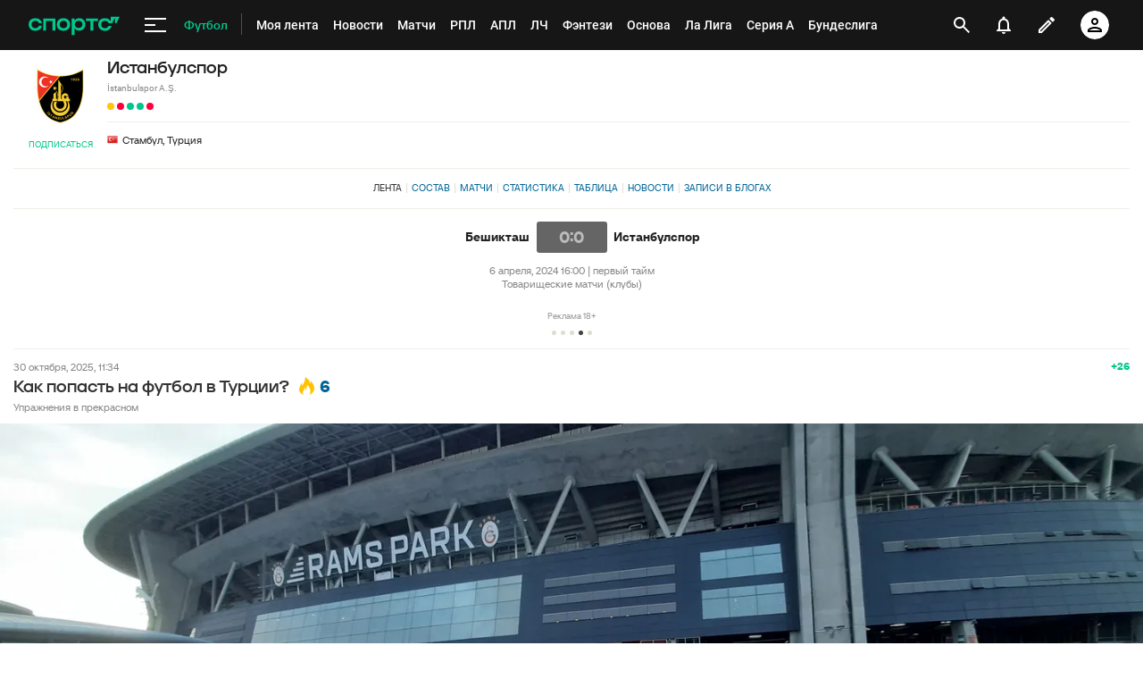

--- FILE ---
content_type: text/html; charset=utf-8
request_url: https://www.google.com/recaptcha/api2/anchor?ar=1&k=6LfctWkUAAAAAA0IBo4Q7wlWetU0jcVC7v5BXbFT&co=aHR0cHM6Ly9tLnNwb3J0cy5ydTo0NDM.&hl=en&v=PoyoqOPhxBO7pBk68S4YbpHZ&size=invisible&badge=inline&anchor-ms=20000&execute-ms=30000&cb=mie85wmz2mkw
body_size: 49152
content:
<!DOCTYPE HTML><html dir="ltr" lang="en"><head><meta http-equiv="Content-Type" content="text/html; charset=UTF-8">
<meta http-equiv="X-UA-Compatible" content="IE=edge">
<title>reCAPTCHA</title>
<style type="text/css">
/* cyrillic-ext */
@font-face {
  font-family: 'Roboto';
  font-style: normal;
  font-weight: 400;
  font-stretch: 100%;
  src: url(//fonts.gstatic.com/s/roboto/v48/KFO7CnqEu92Fr1ME7kSn66aGLdTylUAMa3GUBHMdazTgWw.woff2) format('woff2');
  unicode-range: U+0460-052F, U+1C80-1C8A, U+20B4, U+2DE0-2DFF, U+A640-A69F, U+FE2E-FE2F;
}
/* cyrillic */
@font-face {
  font-family: 'Roboto';
  font-style: normal;
  font-weight: 400;
  font-stretch: 100%;
  src: url(//fonts.gstatic.com/s/roboto/v48/KFO7CnqEu92Fr1ME7kSn66aGLdTylUAMa3iUBHMdazTgWw.woff2) format('woff2');
  unicode-range: U+0301, U+0400-045F, U+0490-0491, U+04B0-04B1, U+2116;
}
/* greek-ext */
@font-face {
  font-family: 'Roboto';
  font-style: normal;
  font-weight: 400;
  font-stretch: 100%;
  src: url(//fonts.gstatic.com/s/roboto/v48/KFO7CnqEu92Fr1ME7kSn66aGLdTylUAMa3CUBHMdazTgWw.woff2) format('woff2');
  unicode-range: U+1F00-1FFF;
}
/* greek */
@font-face {
  font-family: 'Roboto';
  font-style: normal;
  font-weight: 400;
  font-stretch: 100%;
  src: url(//fonts.gstatic.com/s/roboto/v48/KFO7CnqEu92Fr1ME7kSn66aGLdTylUAMa3-UBHMdazTgWw.woff2) format('woff2');
  unicode-range: U+0370-0377, U+037A-037F, U+0384-038A, U+038C, U+038E-03A1, U+03A3-03FF;
}
/* math */
@font-face {
  font-family: 'Roboto';
  font-style: normal;
  font-weight: 400;
  font-stretch: 100%;
  src: url(//fonts.gstatic.com/s/roboto/v48/KFO7CnqEu92Fr1ME7kSn66aGLdTylUAMawCUBHMdazTgWw.woff2) format('woff2');
  unicode-range: U+0302-0303, U+0305, U+0307-0308, U+0310, U+0312, U+0315, U+031A, U+0326-0327, U+032C, U+032F-0330, U+0332-0333, U+0338, U+033A, U+0346, U+034D, U+0391-03A1, U+03A3-03A9, U+03B1-03C9, U+03D1, U+03D5-03D6, U+03F0-03F1, U+03F4-03F5, U+2016-2017, U+2034-2038, U+203C, U+2040, U+2043, U+2047, U+2050, U+2057, U+205F, U+2070-2071, U+2074-208E, U+2090-209C, U+20D0-20DC, U+20E1, U+20E5-20EF, U+2100-2112, U+2114-2115, U+2117-2121, U+2123-214F, U+2190, U+2192, U+2194-21AE, U+21B0-21E5, U+21F1-21F2, U+21F4-2211, U+2213-2214, U+2216-22FF, U+2308-230B, U+2310, U+2319, U+231C-2321, U+2336-237A, U+237C, U+2395, U+239B-23B7, U+23D0, U+23DC-23E1, U+2474-2475, U+25AF, U+25B3, U+25B7, U+25BD, U+25C1, U+25CA, U+25CC, U+25FB, U+266D-266F, U+27C0-27FF, U+2900-2AFF, U+2B0E-2B11, U+2B30-2B4C, U+2BFE, U+3030, U+FF5B, U+FF5D, U+1D400-1D7FF, U+1EE00-1EEFF;
}
/* symbols */
@font-face {
  font-family: 'Roboto';
  font-style: normal;
  font-weight: 400;
  font-stretch: 100%;
  src: url(//fonts.gstatic.com/s/roboto/v48/KFO7CnqEu92Fr1ME7kSn66aGLdTylUAMaxKUBHMdazTgWw.woff2) format('woff2');
  unicode-range: U+0001-000C, U+000E-001F, U+007F-009F, U+20DD-20E0, U+20E2-20E4, U+2150-218F, U+2190, U+2192, U+2194-2199, U+21AF, U+21E6-21F0, U+21F3, U+2218-2219, U+2299, U+22C4-22C6, U+2300-243F, U+2440-244A, U+2460-24FF, U+25A0-27BF, U+2800-28FF, U+2921-2922, U+2981, U+29BF, U+29EB, U+2B00-2BFF, U+4DC0-4DFF, U+FFF9-FFFB, U+10140-1018E, U+10190-1019C, U+101A0, U+101D0-101FD, U+102E0-102FB, U+10E60-10E7E, U+1D2C0-1D2D3, U+1D2E0-1D37F, U+1F000-1F0FF, U+1F100-1F1AD, U+1F1E6-1F1FF, U+1F30D-1F30F, U+1F315, U+1F31C, U+1F31E, U+1F320-1F32C, U+1F336, U+1F378, U+1F37D, U+1F382, U+1F393-1F39F, U+1F3A7-1F3A8, U+1F3AC-1F3AF, U+1F3C2, U+1F3C4-1F3C6, U+1F3CA-1F3CE, U+1F3D4-1F3E0, U+1F3ED, U+1F3F1-1F3F3, U+1F3F5-1F3F7, U+1F408, U+1F415, U+1F41F, U+1F426, U+1F43F, U+1F441-1F442, U+1F444, U+1F446-1F449, U+1F44C-1F44E, U+1F453, U+1F46A, U+1F47D, U+1F4A3, U+1F4B0, U+1F4B3, U+1F4B9, U+1F4BB, U+1F4BF, U+1F4C8-1F4CB, U+1F4D6, U+1F4DA, U+1F4DF, U+1F4E3-1F4E6, U+1F4EA-1F4ED, U+1F4F7, U+1F4F9-1F4FB, U+1F4FD-1F4FE, U+1F503, U+1F507-1F50B, U+1F50D, U+1F512-1F513, U+1F53E-1F54A, U+1F54F-1F5FA, U+1F610, U+1F650-1F67F, U+1F687, U+1F68D, U+1F691, U+1F694, U+1F698, U+1F6AD, U+1F6B2, U+1F6B9-1F6BA, U+1F6BC, U+1F6C6-1F6CF, U+1F6D3-1F6D7, U+1F6E0-1F6EA, U+1F6F0-1F6F3, U+1F6F7-1F6FC, U+1F700-1F7FF, U+1F800-1F80B, U+1F810-1F847, U+1F850-1F859, U+1F860-1F887, U+1F890-1F8AD, U+1F8B0-1F8BB, U+1F8C0-1F8C1, U+1F900-1F90B, U+1F93B, U+1F946, U+1F984, U+1F996, U+1F9E9, U+1FA00-1FA6F, U+1FA70-1FA7C, U+1FA80-1FA89, U+1FA8F-1FAC6, U+1FACE-1FADC, U+1FADF-1FAE9, U+1FAF0-1FAF8, U+1FB00-1FBFF;
}
/* vietnamese */
@font-face {
  font-family: 'Roboto';
  font-style: normal;
  font-weight: 400;
  font-stretch: 100%;
  src: url(//fonts.gstatic.com/s/roboto/v48/KFO7CnqEu92Fr1ME7kSn66aGLdTylUAMa3OUBHMdazTgWw.woff2) format('woff2');
  unicode-range: U+0102-0103, U+0110-0111, U+0128-0129, U+0168-0169, U+01A0-01A1, U+01AF-01B0, U+0300-0301, U+0303-0304, U+0308-0309, U+0323, U+0329, U+1EA0-1EF9, U+20AB;
}
/* latin-ext */
@font-face {
  font-family: 'Roboto';
  font-style: normal;
  font-weight: 400;
  font-stretch: 100%;
  src: url(//fonts.gstatic.com/s/roboto/v48/KFO7CnqEu92Fr1ME7kSn66aGLdTylUAMa3KUBHMdazTgWw.woff2) format('woff2');
  unicode-range: U+0100-02BA, U+02BD-02C5, U+02C7-02CC, U+02CE-02D7, U+02DD-02FF, U+0304, U+0308, U+0329, U+1D00-1DBF, U+1E00-1E9F, U+1EF2-1EFF, U+2020, U+20A0-20AB, U+20AD-20C0, U+2113, U+2C60-2C7F, U+A720-A7FF;
}
/* latin */
@font-face {
  font-family: 'Roboto';
  font-style: normal;
  font-weight: 400;
  font-stretch: 100%;
  src: url(//fonts.gstatic.com/s/roboto/v48/KFO7CnqEu92Fr1ME7kSn66aGLdTylUAMa3yUBHMdazQ.woff2) format('woff2');
  unicode-range: U+0000-00FF, U+0131, U+0152-0153, U+02BB-02BC, U+02C6, U+02DA, U+02DC, U+0304, U+0308, U+0329, U+2000-206F, U+20AC, U+2122, U+2191, U+2193, U+2212, U+2215, U+FEFF, U+FFFD;
}
/* cyrillic-ext */
@font-face {
  font-family: 'Roboto';
  font-style: normal;
  font-weight: 500;
  font-stretch: 100%;
  src: url(//fonts.gstatic.com/s/roboto/v48/KFO7CnqEu92Fr1ME7kSn66aGLdTylUAMa3GUBHMdazTgWw.woff2) format('woff2');
  unicode-range: U+0460-052F, U+1C80-1C8A, U+20B4, U+2DE0-2DFF, U+A640-A69F, U+FE2E-FE2F;
}
/* cyrillic */
@font-face {
  font-family: 'Roboto';
  font-style: normal;
  font-weight: 500;
  font-stretch: 100%;
  src: url(//fonts.gstatic.com/s/roboto/v48/KFO7CnqEu92Fr1ME7kSn66aGLdTylUAMa3iUBHMdazTgWw.woff2) format('woff2');
  unicode-range: U+0301, U+0400-045F, U+0490-0491, U+04B0-04B1, U+2116;
}
/* greek-ext */
@font-face {
  font-family: 'Roboto';
  font-style: normal;
  font-weight: 500;
  font-stretch: 100%;
  src: url(//fonts.gstatic.com/s/roboto/v48/KFO7CnqEu92Fr1ME7kSn66aGLdTylUAMa3CUBHMdazTgWw.woff2) format('woff2');
  unicode-range: U+1F00-1FFF;
}
/* greek */
@font-face {
  font-family: 'Roboto';
  font-style: normal;
  font-weight: 500;
  font-stretch: 100%;
  src: url(//fonts.gstatic.com/s/roboto/v48/KFO7CnqEu92Fr1ME7kSn66aGLdTylUAMa3-UBHMdazTgWw.woff2) format('woff2');
  unicode-range: U+0370-0377, U+037A-037F, U+0384-038A, U+038C, U+038E-03A1, U+03A3-03FF;
}
/* math */
@font-face {
  font-family: 'Roboto';
  font-style: normal;
  font-weight: 500;
  font-stretch: 100%;
  src: url(//fonts.gstatic.com/s/roboto/v48/KFO7CnqEu92Fr1ME7kSn66aGLdTylUAMawCUBHMdazTgWw.woff2) format('woff2');
  unicode-range: U+0302-0303, U+0305, U+0307-0308, U+0310, U+0312, U+0315, U+031A, U+0326-0327, U+032C, U+032F-0330, U+0332-0333, U+0338, U+033A, U+0346, U+034D, U+0391-03A1, U+03A3-03A9, U+03B1-03C9, U+03D1, U+03D5-03D6, U+03F0-03F1, U+03F4-03F5, U+2016-2017, U+2034-2038, U+203C, U+2040, U+2043, U+2047, U+2050, U+2057, U+205F, U+2070-2071, U+2074-208E, U+2090-209C, U+20D0-20DC, U+20E1, U+20E5-20EF, U+2100-2112, U+2114-2115, U+2117-2121, U+2123-214F, U+2190, U+2192, U+2194-21AE, U+21B0-21E5, U+21F1-21F2, U+21F4-2211, U+2213-2214, U+2216-22FF, U+2308-230B, U+2310, U+2319, U+231C-2321, U+2336-237A, U+237C, U+2395, U+239B-23B7, U+23D0, U+23DC-23E1, U+2474-2475, U+25AF, U+25B3, U+25B7, U+25BD, U+25C1, U+25CA, U+25CC, U+25FB, U+266D-266F, U+27C0-27FF, U+2900-2AFF, U+2B0E-2B11, U+2B30-2B4C, U+2BFE, U+3030, U+FF5B, U+FF5D, U+1D400-1D7FF, U+1EE00-1EEFF;
}
/* symbols */
@font-face {
  font-family: 'Roboto';
  font-style: normal;
  font-weight: 500;
  font-stretch: 100%;
  src: url(//fonts.gstatic.com/s/roboto/v48/KFO7CnqEu92Fr1ME7kSn66aGLdTylUAMaxKUBHMdazTgWw.woff2) format('woff2');
  unicode-range: U+0001-000C, U+000E-001F, U+007F-009F, U+20DD-20E0, U+20E2-20E4, U+2150-218F, U+2190, U+2192, U+2194-2199, U+21AF, U+21E6-21F0, U+21F3, U+2218-2219, U+2299, U+22C4-22C6, U+2300-243F, U+2440-244A, U+2460-24FF, U+25A0-27BF, U+2800-28FF, U+2921-2922, U+2981, U+29BF, U+29EB, U+2B00-2BFF, U+4DC0-4DFF, U+FFF9-FFFB, U+10140-1018E, U+10190-1019C, U+101A0, U+101D0-101FD, U+102E0-102FB, U+10E60-10E7E, U+1D2C0-1D2D3, U+1D2E0-1D37F, U+1F000-1F0FF, U+1F100-1F1AD, U+1F1E6-1F1FF, U+1F30D-1F30F, U+1F315, U+1F31C, U+1F31E, U+1F320-1F32C, U+1F336, U+1F378, U+1F37D, U+1F382, U+1F393-1F39F, U+1F3A7-1F3A8, U+1F3AC-1F3AF, U+1F3C2, U+1F3C4-1F3C6, U+1F3CA-1F3CE, U+1F3D4-1F3E0, U+1F3ED, U+1F3F1-1F3F3, U+1F3F5-1F3F7, U+1F408, U+1F415, U+1F41F, U+1F426, U+1F43F, U+1F441-1F442, U+1F444, U+1F446-1F449, U+1F44C-1F44E, U+1F453, U+1F46A, U+1F47D, U+1F4A3, U+1F4B0, U+1F4B3, U+1F4B9, U+1F4BB, U+1F4BF, U+1F4C8-1F4CB, U+1F4D6, U+1F4DA, U+1F4DF, U+1F4E3-1F4E6, U+1F4EA-1F4ED, U+1F4F7, U+1F4F9-1F4FB, U+1F4FD-1F4FE, U+1F503, U+1F507-1F50B, U+1F50D, U+1F512-1F513, U+1F53E-1F54A, U+1F54F-1F5FA, U+1F610, U+1F650-1F67F, U+1F687, U+1F68D, U+1F691, U+1F694, U+1F698, U+1F6AD, U+1F6B2, U+1F6B9-1F6BA, U+1F6BC, U+1F6C6-1F6CF, U+1F6D3-1F6D7, U+1F6E0-1F6EA, U+1F6F0-1F6F3, U+1F6F7-1F6FC, U+1F700-1F7FF, U+1F800-1F80B, U+1F810-1F847, U+1F850-1F859, U+1F860-1F887, U+1F890-1F8AD, U+1F8B0-1F8BB, U+1F8C0-1F8C1, U+1F900-1F90B, U+1F93B, U+1F946, U+1F984, U+1F996, U+1F9E9, U+1FA00-1FA6F, U+1FA70-1FA7C, U+1FA80-1FA89, U+1FA8F-1FAC6, U+1FACE-1FADC, U+1FADF-1FAE9, U+1FAF0-1FAF8, U+1FB00-1FBFF;
}
/* vietnamese */
@font-face {
  font-family: 'Roboto';
  font-style: normal;
  font-weight: 500;
  font-stretch: 100%;
  src: url(//fonts.gstatic.com/s/roboto/v48/KFO7CnqEu92Fr1ME7kSn66aGLdTylUAMa3OUBHMdazTgWw.woff2) format('woff2');
  unicode-range: U+0102-0103, U+0110-0111, U+0128-0129, U+0168-0169, U+01A0-01A1, U+01AF-01B0, U+0300-0301, U+0303-0304, U+0308-0309, U+0323, U+0329, U+1EA0-1EF9, U+20AB;
}
/* latin-ext */
@font-face {
  font-family: 'Roboto';
  font-style: normal;
  font-weight: 500;
  font-stretch: 100%;
  src: url(//fonts.gstatic.com/s/roboto/v48/KFO7CnqEu92Fr1ME7kSn66aGLdTylUAMa3KUBHMdazTgWw.woff2) format('woff2');
  unicode-range: U+0100-02BA, U+02BD-02C5, U+02C7-02CC, U+02CE-02D7, U+02DD-02FF, U+0304, U+0308, U+0329, U+1D00-1DBF, U+1E00-1E9F, U+1EF2-1EFF, U+2020, U+20A0-20AB, U+20AD-20C0, U+2113, U+2C60-2C7F, U+A720-A7FF;
}
/* latin */
@font-face {
  font-family: 'Roboto';
  font-style: normal;
  font-weight: 500;
  font-stretch: 100%;
  src: url(//fonts.gstatic.com/s/roboto/v48/KFO7CnqEu92Fr1ME7kSn66aGLdTylUAMa3yUBHMdazQ.woff2) format('woff2');
  unicode-range: U+0000-00FF, U+0131, U+0152-0153, U+02BB-02BC, U+02C6, U+02DA, U+02DC, U+0304, U+0308, U+0329, U+2000-206F, U+20AC, U+2122, U+2191, U+2193, U+2212, U+2215, U+FEFF, U+FFFD;
}
/* cyrillic-ext */
@font-face {
  font-family: 'Roboto';
  font-style: normal;
  font-weight: 900;
  font-stretch: 100%;
  src: url(//fonts.gstatic.com/s/roboto/v48/KFO7CnqEu92Fr1ME7kSn66aGLdTylUAMa3GUBHMdazTgWw.woff2) format('woff2');
  unicode-range: U+0460-052F, U+1C80-1C8A, U+20B4, U+2DE0-2DFF, U+A640-A69F, U+FE2E-FE2F;
}
/* cyrillic */
@font-face {
  font-family: 'Roboto';
  font-style: normal;
  font-weight: 900;
  font-stretch: 100%;
  src: url(//fonts.gstatic.com/s/roboto/v48/KFO7CnqEu92Fr1ME7kSn66aGLdTylUAMa3iUBHMdazTgWw.woff2) format('woff2');
  unicode-range: U+0301, U+0400-045F, U+0490-0491, U+04B0-04B1, U+2116;
}
/* greek-ext */
@font-face {
  font-family: 'Roboto';
  font-style: normal;
  font-weight: 900;
  font-stretch: 100%;
  src: url(//fonts.gstatic.com/s/roboto/v48/KFO7CnqEu92Fr1ME7kSn66aGLdTylUAMa3CUBHMdazTgWw.woff2) format('woff2');
  unicode-range: U+1F00-1FFF;
}
/* greek */
@font-face {
  font-family: 'Roboto';
  font-style: normal;
  font-weight: 900;
  font-stretch: 100%;
  src: url(//fonts.gstatic.com/s/roboto/v48/KFO7CnqEu92Fr1ME7kSn66aGLdTylUAMa3-UBHMdazTgWw.woff2) format('woff2');
  unicode-range: U+0370-0377, U+037A-037F, U+0384-038A, U+038C, U+038E-03A1, U+03A3-03FF;
}
/* math */
@font-face {
  font-family: 'Roboto';
  font-style: normal;
  font-weight: 900;
  font-stretch: 100%;
  src: url(//fonts.gstatic.com/s/roboto/v48/KFO7CnqEu92Fr1ME7kSn66aGLdTylUAMawCUBHMdazTgWw.woff2) format('woff2');
  unicode-range: U+0302-0303, U+0305, U+0307-0308, U+0310, U+0312, U+0315, U+031A, U+0326-0327, U+032C, U+032F-0330, U+0332-0333, U+0338, U+033A, U+0346, U+034D, U+0391-03A1, U+03A3-03A9, U+03B1-03C9, U+03D1, U+03D5-03D6, U+03F0-03F1, U+03F4-03F5, U+2016-2017, U+2034-2038, U+203C, U+2040, U+2043, U+2047, U+2050, U+2057, U+205F, U+2070-2071, U+2074-208E, U+2090-209C, U+20D0-20DC, U+20E1, U+20E5-20EF, U+2100-2112, U+2114-2115, U+2117-2121, U+2123-214F, U+2190, U+2192, U+2194-21AE, U+21B0-21E5, U+21F1-21F2, U+21F4-2211, U+2213-2214, U+2216-22FF, U+2308-230B, U+2310, U+2319, U+231C-2321, U+2336-237A, U+237C, U+2395, U+239B-23B7, U+23D0, U+23DC-23E1, U+2474-2475, U+25AF, U+25B3, U+25B7, U+25BD, U+25C1, U+25CA, U+25CC, U+25FB, U+266D-266F, U+27C0-27FF, U+2900-2AFF, U+2B0E-2B11, U+2B30-2B4C, U+2BFE, U+3030, U+FF5B, U+FF5D, U+1D400-1D7FF, U+1EE00-1EEFF;
}
/* symbols */
@font-face {
  font-family: 'Roboto';
  font-style: normal;
  font-weight: 900;
  font-stretch: 100%;
  src: url(//fonts.gstatic.com/s/roboto/v48/KFO7CnqEu92Fr1ME7kSn66aGLdTylUAMaxKUBHMdazTgWw.woff2) format('woff2');
  unicode-range: U+0001-000C, U+000E-001F, U+007F-009F, U+20DD-20E0, U+20E2-20E4, U+2150-218F, U+2190, U+2192, U+2194-2199, U+21AF, U+21E6-21F0, U+21F3, U+2218-2219, U+2299, U+22C4-22C6, U+2300-243F, U+2440-244A, U+2460-24FF, U+25A0-27BF, U+2800-28FF, U+2921-2922, U+2981, U+29BF, U+29EB, U+2B00-2BFF, U+4DC0-4DFF, U+FFF9-FFFB, U+10140-1018E, U+10190-1019C, U+101A0, U+101D0-101FD, U+102E0-102FB, U+10E60-10E7E, U+1D2C0-1D2D3, U+1D2E0-1D37F, U+1F000-1F0FF, U+1F100-1F1AD, U+1F1E6-1F1FF, U+1F30D-1F30F, U+1F315, U+1F31C, U+1F31E, U+1F320-1F32C, U+1F336, U+1F378, U+1F37D, U+1F382, U+1F393-1F39F, U+1F3A7-1F3A8, U+1F3AC-1F3AF, U+1F3C2, U+1F3C4-1F3C6, U+1F3CA-1F3CE, U+1F3D4-1F3E0, U+1F3ED, U+1F3F1-1F3F3, U+1F3F5-1F3F7, U+1F408, U+1F415, U+1F41F, U+1F426, U+1F43F, U+1F441-1F442, U+1F444, U+1F446-1F449, U+1F44C-1F44E, U+1F453, U+1F46A, U+1F47D, U+1F4A3, U+1F4B0, U+1F4B3, U+1F4B9, U+1F4BB, U+1F4BF, U+1F4C8-1F4CB, U+1F4D6, U+1F4DA, U+1F4DF, U+1F4E3-1F4E6, U+1F4EA-1F4ED, U+1F4F7, U+1F4F9-1F4FB, U+1F4FD-1F4FE, U+1F503, U+1F507-1F50B, U+1F50D, U+1F512-1F513, U+1F53E-1F54A, U+1F54F-1F5FA, U+1F610, U+1F650-1F67F, U+1F687, U+1F68D, U+1F691, U+1F694, U+1F698, U+1F6AD, U+1F6B2, U+1F6B9-1F6BA, U+1F6BC, U+1F6C6-1F6CF, U+1F6D3-1F6D7, U+1F6E0-1F6EA, U+1F6F0-1F6F3, U+1F6F7-1F6FC, U+1F700-1F7FF, U+1F800-1F80B, U+1F810-1F847, U+1F850-1F859, U+1F860-1F887, U+1F890-1F8AD, U+1F8B0-1F8BB, U+1F8C0-1F8C1, U+1F900-1F90B, U+1F93B, U+1F946, U+1F984, U+1F996, U+1F9E9, U+1FA00-1FA6F, U+1FA70-1FA7C, U+1FA80-1FA89, U+1FA8F-1FAC6, U+1FACE-1FADC, U+1FADF-1FAE9, U+1FAF0-1FAF8, U+1FB00-1FBFF;
}
/* vietnamese */
@font-face {
  font-family: 'Roboto';
  font-style: normal;
  font-weight: 900;
  font-stretch: 100%;
  src: url(//fonts.gstatic.com/s/roboto/v48/KFO7CnqEu92Fr1ME7kSn66aGLdTylUAMa3OUBHMdazTgWw.woff2) format('woff2');
  unicode-range: U+0102-0103, U+0110-0111, U+0128-0129, U+0168-0169, U+01A0-01A1, U+01AF-01B0, U+0300-0301, U+0303-0304, U+0308-0309, U+0323, U+0329, U+1EA0-1EF9, U+20AB;
}
/* latin-ext */
@font-face {
  font-family: 'Roboto';
  font-style: normal;
  font-weight: 900;
  font-stretch: 100%;
  src: url(//fonts.gstatic.com/s/roboto/v48/KFO7CnqEu92Fr1ME7kSn66aGLdTylUAMa3KUBHMdazTgWw.woff2) format('woff2');
  unicode-range: U+0100-02BA, U+02BD-02C5, U+02C7-02CC, U+02CE-02D7, U+02DD-02FF, U+0304, U+0308, U+0329, U+1D00-1DBF, U+1E00-1E9F, U+1EF2-1EFF, U+2020, U+20A0-20AB, U+20AD-20C0, U+2113, U+2C60-2C7F, U+A720-A7FF;
}
/* latin */
@font-face {
  font-family: 'Roboto';
  font-style: normal;
  font-weight: 900;
  font-stretch: 100%;
  src: url(//fonts.gstatic.com/s/roboto/v48/KFO7CnqEu92Fr1ME7kSn66aGLdTylUAMa3yUBHMdazQ.woff2) format('woff2');
  unicode-range: U+0000-00FF, U+0131, U+0152-0153, U+02BB-02BC, U+02C6, U+02DA, U+02DC, U+0304, U+0308, U+0329, U+2000-206F, U+20AC, U+2122, U+2191, U+2193, U+2212, U+2215, U+FEFF, U+FFFD;
}

</style>
<link rel="stylesheet" type="text/css" href="https://www.gstatic.com/recaptcha/releases/PoyoqOPhxBO7pBk68S4YbpHZ/styles__ltr.css">
<script nonce="pP1BmN1bE4Jogvttcv6-ww" type="text/javascript">window['__recaptcha_api'] = 'https://www.google.com/recaptcha/api2/';</script>
<script type="text/javascript" src="https://www.gstatic.com/recaptcha/releases/PoyoqOPhxBO7pBk68S4YbpHZ/recaptcha__en.js" nonce="pP1BmN1bE4Jogvttcv6-ww">
      
    </script></head>
<body><div id="rc-anchor-alert" class="rc-anchor-alert"></div>
<input type="hidden" id="recaptcha-token" value="[base64]">
<script type="text/javascript" nonce="pP1BmN1bE4Jogvttcv6-ww">
      recaptcha.anchor.Main.init("[\x22ainput\x22,[\x22bgdata\x22,\x22\x22,\[base64]/[base64]/[base64]/[base64]/cjw8ejpyPj4+eil9Y2F0Y2gobCl7dGhyb3cgbDt9fSxIPWZ1bmN0aW9uKHcsdCx6KXtpZih3PT0xOTR8fHc9PTIwOCl0LnZbd10/dC52W3ddLmNvbmNhdCh6KTp0LnZbd109b2Yoeix0KTtlbHNle2lmKHQuYkImJnchPTMxNylyZXR1cm47dz09NjZ8fHc9PTEyMnx8dz09NDcwfHx3PT00NHx8dz09NDE2fHx3PT0zOTd8fHc9PTQyMXx8dz09Njh8fHc9PTcwfHx3PT0xODQ/[base64]/[base64]/[base64]/bmV3IGRbVl0oSlswXSk6cD09Mj9uZXcgZFtWXShKWzBdLEpbMV0pOnA9PTM/bmV3IGRbVl0oSlswXSxKWzFdLEpbMl0pOnA9PTQ/[base64]/[base64]/[base64]/[base64]\x22,\[base64]\\u003d\x22,\[base64]/[base64]/YsOswpnCj8KKwoPCmEXCtMOZYcKgKcK3wprDgGt9RVh7fsKIbsKICMKVwrnCjMO1w7Uew65mw5fCiQcKwr/CkEvDuHvCgE7Cn047w7PDv8KcIcKUwox/dxcHwqHClsO0FmnCg2BDwqcCw6dZMsKBdG4UU8K6B3HDlhRZwooTwoPDmsOnbcKVC8Oqwrt5w73CrsKlb8KTQsKwQ8KADloqwr/CscKcJQ/Cr1/DrMKMY0ANTDQEDSbCgsOjNsO7w7NKHsKZw7pYF0zCvD3Co1LCkWDCvcOOeAnDssOINcKfw68ZRcKwLi3CjMKUOAY5RMKsGwRww4RKcsKAcQvDhMOqwqTCozd1VsKcZwszwpoVw6/ChMOkCsK4UMOuw6ZEwpzDvsKhw7vDtV0bH8O4wpRUwqHDpFIAw53DmzfCtMKbwo4cwqvDhQfDgBF/w5ZLZMKzw77CvGfDjMKqwpDDncOHw7swC8OewocyP8KlXsKQcsKUwq3DuhZ6w6FvTF8lAmYnQRbDp8KhIT7DvMOqasOYw6zCnxLDssKPbh8qF8O4TwotU8OIDSXDig89CcKlw53CkMKfLFjDpmXDoMOXwojCucK3ccKdw4jCug/Ch8Kfw71owqQ6DQDDvzEFwrNdwoVeLnlawqTCn8KIF8OaWljDilEjwr/Dh8Ofw5LDnFNYw6fDncKTQsKeeD5DZCHDi2cCbMKuwr3DsX0iKEhESx3Cm3HDjAABwqU2L1XCsDjDu2JmAMO8w7HCuH/[base64]/Ds1LDsWAvOMO3w50Mw5Yiw4A4aMOGUjbDtMKlw6oJGMKAasKgAmnDk8K+CzEqw5APw5PCncKpay7Cu8OlaMODXcKKcMOcRcK5GMOvwrfCi1QHwqNMUsOeDsKTw5lDw50PdMOWRcKjKsO3I8OEw4IPG0fCnXfDn8K6wq/DgMO6Y8KBw6LDncOSw5JPJsKNGsOXw5txwpFZw7R0wpBgwpPDrsO/w7XDgkZEScKWNsO5wod6wrrCkMKIw6RKcQtnw47Dnl59LwzCqWQHK8KGw4YGwqvCrBpZworDjgzDlcOywrrDr8O5w6PDo8KQwqtwQcK7KwrCgMO3NsKpUMKDwqRWw6bDpFJ8woDDhXVjwpzDk3sjIxbDtFfDsMKtwpjCusKow51ISXJWw7fDuMOgV8KJw5IZwr/[base64]/DrWjDtwB5FEDDmUzDjlQnKWXDkQDCl8ObwqTCo8KXwqckX8O9VcOLwpDDjCrCv3bCnB/DrkDDpl/Cl8O8w6dvwq5Jw658TgXClMOOwrvDmcK8w6jCkCPCnsKGw7F7Zi4SwoV6w40jS17CvMOYw6l3wrRwKUvDrcKHMcOgc0Qlw7Nlc3XCtsK7wqnDmMKcbFXCly/[base64]/CrcKADMKVcXFTUMOWw5FLZcK2UsKbw4khDQQ6SMOXJcK7wqlTGMOTV8OBw416w7DDti/DnMO4w7nCtHjDm8OPAW/CscKUKsKGIsKhw4rDvQxaOsKXwrHDv8K5OcOHwo0yw4fCtjgsw6IZR8KBwqbCucOaecO3SE7Cnmc/VzJEXg/CvTbCscKsfV4VwpHDhFpawpjDl8Kkw57ClsOKU2DCiCTDiQ7DmVFmEcOxEDoKwofCucOAB8O7GngPVcO/w7opw53DicOta8KuM27DtAjCrcK6CcO1H8Kzw7AKw7LCti44AMK9wr0XwptCwqBGw5J+w589wp3Dn8KHd3bDqVNeRwPCrU7CgDIFVQImwrcuw7TDsMOHwqp8dsKLbRVIPsORNsKRVMK5wpxpwplIGsOSAUZ0wpjCrcOJw5vDnidPRU/[base64]/Cr8K/w6PCscOdw71OwpjDlcOcw6HCsMOBXWtpDsKVwqxBw4zDhVJpYHvDmUoLDsOCw6rDq8Kcw7AmWcK4HsO3ccOIw7rCr1tXJ8OQwpbCr1nDrsOleAoWwoLDhBIXPcOiImLCt8O5w68qwokPwrHDngVrw4zDs8Oxw6bDkk1qwo/DosO0KkUbwqvCkMKXWsKawqlbUx5kwpsGwqXDlTEqwrXChTF1eifCsQ/Cnz3DjcKpX8O1wpUcLCHClzPDuQLCij3DukN8woBMwqVBw4/Co33DkiHCvMOpPX/[base64]/[base64]/Du8OMw4zDoMO4YcOlwo/Dg8OHw7LDkTRMWcO4OAbDqsOdw7QAw73DpsOCHcKbaz3DvhDChVBVw4XChcK3w75SKU1+IMKHGFrCsMOgwozDjnlPV8OySy/[base64]/w4/[base64]/aD/CuMONTQEQwptVwoJcw6/DrBJdIcOKfnocfGDCp8KPwrbCo0BmwqoGPGsJBhxBw5VBCzMjw7lWw7NJZh1Fwr3DocKjw6zDmcOEwqBDLcOGwrbCtMKZHB3DlR3CqMOVA8OuRMKUwrXDjcK+eFxGYA/DiF8oIsK7bMKtaX8hf1IKwqhcwqDCkcO4QRc1HcKxwrDDnMOXKsORwrHDucKlQGrDiUF6w6YsK1Viw4xgw7fCvMKoA8K4DwUPasOEwpheZgQKYXLClsOfw6oQw5XDlzvDuRIgX1JSwqNMwoLDgsO/wo0zwqTCvT7CssO5JMOLwq/Dk8O+fDnDpF/[base64]/[base64]/ZsOSwp0EwpjDjTkcwqfCq1B1TMOjRsKKFcOeD8OBZFDCsnJZw7nCkmfDmzdXGMKiw68Sw4/[base64]/DgFzCnsODw7EIw4Vywodyw43CmEHDqi/CpRrCphTDisORCMORwqfCgsK1wqjDisKBwq3DsRcJdsOEaVTCrQhow5/Dr3h9w5E4Jl3CuBbClFXCp8ODXsKcC8OEA8OBcUdGInNowq1fN8OAw5XCpEA+w50zw63DnsKORsKLw4Fvw53Dtj/CtxQVKyrDr0/DtgAvw4ZCw6R4d2fCnMOSw4/CisKyw6MIw6vDncO+wr9GwqsoVsO+bcOeK8KlLsOew6vCvMOuw7vCkcKMKH4hczJmwpTDvcKxGFfChRJZIsOSAMOUw4LCh8KlGsO3esK5wovDscOawofDvMOFPzxKw4lOwrgxHcO6IsOoQsOmw4dMNMKcDWfCu1LCmsKMwr4WT3DCuT7Cr8K2McObWcOYQMO/w7lzJ8KsYxJ+XCfDhk/[base64]/w6PCpGHCnsKXdMKkw7/DqcKbWcO/[base64]/DpcO1R1NXBsKfw5V3AkfDil5FEMKWw7rCjsOuS8OOwpzDqFrDmcOzw7tWwqPCujLDicOEw6J6wpk3w53DrcK9FcKuw6BdwqXCjw3Dtj47w4zCgivDpwvDuMOUU8OsM8O4W2tGwrwRwoxswovCrypjbFU/wrpSd8KvKGRZwqrDpFkqJBvCisKyRcOrwp1vw6bCp8OYKMObw5LDn8OJajHDosORQsOMw7jDrmtDwrctw7bDgMKTfVgrwoLDoH8gwoDDnlLCoVkiVlrCi8Kgw5bCjRt9w5fDsMKXB1trwrzDtmgFwo3CpREsw6XCmMKqVcKfwpduw4cnd8ONEi/DgcKzR8OdRCLDhn5GF0RcEmvDtU9NNHDDlcOjA2Q+w5txwroIAXFoHMOtwpHDuE3ChMOnXRDCp8KIdV4+wq5jwqdEXsKsbcOVwrs9wqnCscOvw7YZwroOwp8dAizDgVnClMKvJmNZw77DtzLCoMOMwqwNc8OXw47CkSJ2VMKAfF/CuMOmDsKNw4A7wqQqw7tRwpskYcOfWTk6wqJqw57CrMOvF3Eyw4zDo0oyJMOiwobCssO+wq1LZWbDmcKPd8KoRmLCmQHDvXzCmsKHOR/[base64]/Dm8K2PX0QNBXDsBkrWsK4wqzCqW/ChiDCjcO1wpfDuRHDjR7CkcOwworCosK8W8OGw7hwJ3JdeH/CigPCinRNwpDDv8O2W18jFsKJw5bCo0/CsXNkw63DrTBmcMKeWmfDnSzCk8KEccOYPS7DmMOgaMK/GsKnw4XDmhY3HxvDqG0xwoBewo/DqcKybMKWO8KqM8O8w5zDlMORwpRfw7Epw77Du3LCsT8VPGdNw50Nw7vChg9jQGBtTw9Vw7YQc0QOPMOBwp7DngXCrg9WHMOEw7chwoU8wqfDvcOLwrATN3PCsMK1CU7DjUASw5hhwq7ChsK+bsK8w6hRworCglxBI8OWw5/Dnk3DpDbDgcKaw51jwqdOGAxgwrPDs8Onw47DrE0pw4/[base64]/w7gXwrcIHcOiLcKhQCLDkcKDZmXDlMOWAi7DtsOECSJxMx83VsKmwrI3F3BQwopPCwLCuF0uLHh/XXkzaDnDqsO9w73ChcOoecO4I2vCnhnCh8K8G8KVw4fDvywgIBYBw6HDj8OFXmvDjsOowp5MCcKZw6ExwrHCgTDCp8OaZQ5hPQgPY8KbH2FTw7LDkCHDlkXDnzXClMKcwpjDnWYLDhIPw73CkX9hwqAiw5lVA8KlYF3DtMOGe8O+wo8JMsO/w5TCqMKQdgfCl8K/wrFZw57CmcOYSVsiC8K5w5bDvcK1w6tlDE9GSQdxwqrDq8K0wqLDvcOAT8KnD8KZwqrDucKrC29rwqE4w75QYgxmw4HCiGHChE5XKsO5w4hiYQkEwo7ClsKnNFnDskM2dxJsbsKIP8K+wp/DvsK0w7JBC8KRwqLCl8Ocw6krJUNyYsKTwpsyUcKSPjnCgXHDlFovW8Oww4/DunNHMEU8w7vCg0EewqnDlH8waXpfcsObWTJ+w6XCrT/CocKhesK9w4LCnmQQwotsYlEPAT/CucOAw7dCwqzDocOmJlllUcKdTybCvW7DvcKpZFpcODbCgsKMCwNwcBkFw7oBw5fDpibDqMO2MMOwamXDh8OCcQfDicKDHBYTworCnXLCnsKew4bDqMKxw5EQwq/Dg8KMYF7DkQvDm0wdw5w/wpbCumoTw4XCn2TCjyUXwpHDtBwHIsOjworCnz3DvmJDwrwnw6DCt8Kawod+En50KsK3AMKhN8OcwrsEw4LCrcKsw5M8Ixg6AcOVWQBNB1YKwrLDrTLCjBVDRzQYw6LDnBpVwqTDjFIEw4DDth/Dm8K1JcKwOFg3wrLCrMKkw6PDlcK8w53CuMKxwpnDk8KCw57DphHDjHAww68xwqTDsHnDs8K0MlcqahQrw6c8J3d/wosWIcO2HVpYTAnChMKRw73Dm8KVwqV0w6AmwoxnIEjDoFDCi8KtWhRawoJ3f8OIb8KDwrUcNMKtwpcjw4lQXBocwrILw6kUQMOcMU/Cux3CtgN0wr/ClMKlwr7Dn8K+w4/Dt1rChXjDqcOeeMKfw4nChsOTHsK/w6/DiyV1wrAyCMKBw4lTwqtGwqLCkcKXPcKCwodswrQlSCDDoMOrw4fDrRwYwojDn8KQOMOtwqI8wq/DoXTDg8KKw53CqcKaKEPDtx7Dj8O1w4Yqwq7CuMKDwotOw4MYUmfDgkfCgQTCj8OeBcOyw7d2Yj7DkMOrwpxOGEzDhsKlw6XDvhjCjsKdw7nDgcOdfFl1UcK0Pw/Ct8Kbw4UfN8K+w6ZFwqhBw47CtcOYTTjCncK3dwIVaMO4w7FISFNOK3XClX3Dg3YswqIpwqNTCxYABsOYwoZ/GwfCkRPDtkgYwpINVSnDisKwDHbDtMKbe1vCqsKswpJrDGxeaR4WDBXCncOxwr7CuUDCgsKNSMOYwrkfwpczW8OgwoBjw4/[base64]/[base64]/[base64]/CncKdF8OVTz5ow5LDrXTDvkoIEB/[base64]/[base64]/w4MIw5koCARYwrkywrJQRy/DpRdbEsOJEsO5ecOfwpoVw7YiwpHDnkRKS2XDk1wLw5ZfJgp3FMKqw4bDrQ0XSFvCiXLCusKYH8OFw7/DksO6ZmMtB3wJUz/DgjbDrmHDpi8nw71iw5hKwp1VfQYTBcOsWyB/wrdmLBTDlsKxUHPDscORZsKRQsOhwr7CgcKsw5UWw4F2wrEXWcKxQcKBw6jCs8Oww6NiWsK6w4xhw6bCpMOyGsK1wqNuw6pNQUlGFCAowoPCpcKvbsKmw58Vw4fDjMKZOMOsw7bCnR3Cs3fDpFMUwrwsZsODwrLDpsKTw6PDkx/Cswx/AsKPVxlCw7jDpsKwfsOaw4l2w7tawrnDln3CvsOEAMOJT0tPwqZkw6AJUnkGwplXw4PCsT8cw6heTcOswpzDvMO0wotObMOgTitAwoAwB8Otw43DiTHCrGMkKwhHwqUHwrrDp8K8w7/[base64]/DhmDCpMOtXcO6E8Kcw5XDvcOcE8Kyw5pgLsOcLW7ClnsNw7AseMO2fMKzKHldw65XGsKyNDPDvcOQQ0nDhsOlMMKiXjPCuwJDAh7DhQHCi3pBDMOPf35jw5bDkgrCucOYwq8dwqFCwozDisOkw7tSdEjDrcOOwqvDr1HDocKFRsKsw7rDv3/ClFrDscOsw4bDsjZuKcKEIgPCjSfDscO7w7DCvQskXRvCiGPDkMORF8KSw4DDljzChjDCpltgw5jCisOrdEHCuSUmQSrDiMKjdMO3E3vDiSXDiMKgd8KYGcKew7zDoEAQw6DDg8KbNngRw7DDvSDDuEYVwod3wq/DpUVrPUbCjGfCng4WOXvDmS3DiVvCngXDsScuOSlrLnTDly4gMzs4w5tqacOJVnEmRU/DmVtlwrdFX8KjV8OcUytvQ8OYwrbClkxWKsK/fsOdS8Ocw4cowr5ew67CiiUfwolUw5DDtwfCusKUVCDCqx5Dw4XCs8Ofw5Bnw75/w7prHsK9wrBew6bDj3rDqFw/eSlSwrrDicKGPcO3fsO/ecOSw6TCi2vConzCosK2flMkDlbDtG1UK8KFKTViIcOWPMKCa2cHM08uDsKiw6QEw41tw4PDocKIMMObwrcZw5/DhWF7w6JOfcKXwowCTUodw4QOScOJwrx/M8KRwp3Dm8KSw6cdwocRwp92eUUHEMO5woQnAcKiwqLDvsKZw7ZDfcKDHwgjwrUResOpw7nDgCYMwoHDjmdQwrEQwq3CrcKmwojCrsKiw6fDhVZ3wo3Cjz02MyPClMK3woRkHEUoLGrCiwnCsW1jwrt9wrnDjGYCwpTCsG/Do0PCkcKwTA7DvF7Drz4TTR/Ch8KAS3xKw5DDmnbCnhbDnXE4w5zCksO4wpzDmz5XwrErUcOmKMOjw4PCpMOXUMKsScOvwqXDksKTE8KgP8KTDcOAwq/CpsKzwp4/wo3Cp3wNwqRYw6MDw6QTw43DojDDn0fDvMOIwp/Ctlo4w7/Di8OFPUlBwoXDpmfChwrDgmTDsjF3wo0QwqgIw4MqOghDN0UhB8OeBsOXwoczw4nCoUEwGyMYwoTCr8O6KcKEekcKw7vDqsKZwpnChcO1wo0Awr/DiMOLdsOnw63ClsKwNQc0w7/DlzHChB3Dvm3CnSjDqVfCpXNYAk0dw5dnwrHDrkg4wqDCpsO2w4XDksO6wrhAwrckAMOUwpdcMG0Ow5p4HMOPwoJmw4kwH2Quw64mYk/ClMOHIzh4wojDkhXCocKzwqHCp8KvwrDDq8K9E8KnBsKnwo0WdR8aMX/CtMKPb8KIScOtdMOzwqrDmBnDmT7DoG0BSUwoQ8KwBS3ChTTDqmrDr8OVcsOVAsOJwpIrRUnDtcO6w5nCucKTDcK7wrRyw6PDhBbCoQ0BFFR/wp7DlMO3w4vCssKbwoAww7lEM8KbRUHCtsKwwrk8wqjCuzXCj1g7wpTDvk1LYcOiw4PCg0RRwrcVMMOpw7NzJAptVERlQMKePiIeXMOfwqYmdkN9w71cwpTDvsKHRMKpw6vCtgDChcKDLMKyw7IlYsORwp1dwptVJsO3IsOTEnrCjHDCiX7CvcKMO8OJw6JFJ8K/[base64]/Cskl/[base64]/DnzLCo3vDksOFw6pxworCgWbDtsKvw48ZU8KTTXbDkMOIw4Z6DsOBMMO9wqYZw7ccJcKdwpNlw7tdPy7CvWdOwqtGVhPCqzpZGBjCqjjCnxUJwq4iw6PDjRpxUMKqB8KMRiTDocOZwoDChxVnwqzDu8K3J8OfcMOdXUM1w7bDv8O7GsOkw6FhwqEtwp/CrBbCjnQJW3czVcObw50TAMOCw63Ck8Oaw6g+TR9IwqLDmR7CiMK9Ym1nBm3CvTfDjDMCYVZFw4HDkkNlVMK9a8KwPBPCpcOCw5bDkD/CssOmC0bClMKYwqs5w6hPY2ZaEirCr8O+BcKMLGF2EcO4w75Kwr7DuSbDgXNgwqDCsMOTXcOrSkfCkzdcwpoBwoHDisKpCRjCkXpmV8O+wq/DtMOTUMOSw63CgHnDkBAJf8KGbgdZR8KMVcKYwpQfw40PwrvCgMOjw57DgGp2w6zDhVBHZMOYwrgeJ8O+P0o1f8KVw5jDp8K0w4DDpXfCssKvwovDk1/DoXXDgBDDkcKSDE/[base64]/CtHtyO8KZwotDSlvCkQpQw6vCoznDksKrXcKPFsKmIMOOwqwWwp7Cv8OIBMOswpTDtsOrUGIrwroYwrjDm8O9VsOvw6FNw4HDlcKSwpkmQkPCtMKpecOuOsO7a0V/[base64]/CicOPwo5sH8Oxw6kGOThzwpwmJcOYE8OIw6oxbcOrKyRRw4zChsKgw6opw67Do8KcW37Cg33Dqkw1JsOVw792wrDDrHYyfjkBbnoywpoFKF9iJsO/Ok8SOVfCscKZKsKkwp/DlMOHw6rDkAQjLMKtwr3DnxB3BMOaw4VETXXCiABbX14ow5XDsMOpw5nDvXTCqiZ5B8OFRXw+w5/Dq1JJw7HDiiDDqmBmw47CrzQVMBDDtWxGwobDjHrCvcKNwqoAXsK+wqBFdCXDhjDDhWBdIcKcw4UrUcOZGAswHDZ7ADzDlXZZKsOUTsOvwpEcdUwkw6hhwr/ChU8HAMOsScKCRB3DlTdAXMOXw7nCoMOAC8KIw5xzw7rCsDpQBAg/G8OFBUDCm8OCw5ohA8Odwo0KJkAmw7bDucOiwoLDscKmHsOyw6IXacObwpHDmi/[base64]/DqBrCs8OqN3bDicKuT0w/CcK5Ehttc8OaJz7DmMKXw4E0w7nCqMKpw6YBwqp4w5LDr3fDkTvCmMKiJ8OxLgnCqcOPAWfCvMKvM8O1w5Amw7FKLmtfw4p9IELCr8KFw5fDv3NcwrZ+TsK+IMKUEcK/wpUZKkp0w5vDo8KcHMKYw53CpMObWWF7TcKqw5HDg8K7w7DCosKmPVrCp8OEw6zCsWPDnDPDpiELUi/DpsOJwo1DLsKNw75+EcOqRsOSw4ESYknCpy7Cuk/Dk2TDv8OXJyfDgCINw5fDthLCk8OvAVhvw73CkMOBw4YJw4F2BHRWbjsoNMK3w4NFw60aw5bDkzJ2w4QAw6hBwqQ9wo7ClsKZKMObPVAXA8OtwrILM8OIw4XDhsKaw71yccOAw6tcall8a8ODN3TCpMKRwoZTw7Ziw43Di8OZCMKhVHvDrMK+wpRmP8K/[base64]/Cm8OzCCszw6/DjH1dw4c5BHbCvU48DsOYwo1Kw5zCmcOkb8ONPQ7DpnV/wpfCs8KzbEd/w4zCiGsrw43CkkDDisKtwoEIP8KQwqBaccOdIg/[base64]/FRk7w5lyBDtlLcOlwqHCmMKEIsKEwo7DtgcpwpApw7/CgAvDrsKfw5hdwonDqxrDvDLDkwNQQMOjPWrCig7DtS3CnMKpw70jwrzDhcOoGRnDoGt8w7gfZcKTDBXDrTMeGFrCkcKgAElgwq81w6U5wp9SwqlyS8O1OcOOw6JAwq8eD8OyacObwrRIw4/[base64]/DiVkfwofDkFhddT0LMMKrHAY5FFbDn0RJdz9tIG0+Sz/DvRDDuwjCmCzCmcOjPTrDozDDji1Lw4zDuSkKwoBgw5LDmyrDnVFnCUvCtmBTwq/DlGbCpsOreTnCunNZwrZkPHbClcK3wrRxw4LCpgI2JlhKwqlob8OOA2LDqcOgw6RpLMK+AcK4w4oZwoltwqVKw6zCgMOeViHCmUPCtsOaWsOBw6odw6jDisO7w4jDnRDDh2HDhD9tGsK9wqlkwqUQw4l/dcOyWcOAwrfDo8OpejPCikfCkcOFwrzCrnTChcK4woRXwoFEwqFuwpljLsKCf0HDlcOWfW4KIsOgw6YFegIfwpwdwrTDln9YSMOdwrF5w4pzLsOEVMKJwo/Dh8K9ZmTCoDjCtHbDoMOLF8KCwp4bNwTCogXCksOQwr7CisKKw7zCvF7CksONwo/Do8O0wrLCq8OKNMKlWWoHGD3Ch8Odw6TColheBwkYBcKfAQIlw6zDnzjDl8KBwqTDg8OBwqHDhTvCmVpRw43CjBnDrGAtw7DDjsKHeMKLw77CicOow4Ybw5pZw7nCrmocw6Rdw49qW8KBworDqsO4asK3wpDCig/CrMKiwojCo8KAemjDs8OMw4Yew7sXw5oPw6Mww4DDh1bCn8KEw6LDgcKOw4DDmsObw45Rwr7Dhg3DvHNcwrnDuzfCnsOqHBpmfgzCo0bDoFwcAXBCw5nDh8K0wq3DrMKcA8OjAjYIw7Z3w5Jiw5/Dn8Khw5d9OcO8d1UVOcOXw5opw5YPRQMmwqpHC8Oew5Ynw6PCncK0w41owp/DgsK8OcOKMMKNHMKEw6LDisOXw6I/[base64]/CiWMDwrIxw6LCqm3CrURZw4bCmi0+XBtKPUg1A8K7wq4KwqdrXMOtwrQRwoBCTxzCncK/w4Jiw5dhScObw4bDnDEtwpTCpVjDogQMMmkkwr0VZMKgX8Kjw4sywqwzLcK+w6HCjEfCqxvCksOaw4rCl8OmdiPDrSLCthF0woskw7hfKCR8wqvCocKlC3doUMOMw4ZWa1cIwpt1HxvCk3IHWcOQwo0KwrZHBcK/eMKVcjEuwobCpx9EVSUQdMOHw4oSWsKQw5DCsn8mwrrCjMO0w7Zww4lhwprDlMK7woPCs8OIFmvDs8KPwopAwrtvwqJxwokMY8KZTcOGwpEMw6k2YAHCjk3CmcKNb8KvRz8GwooWQMOFcCzCuz4vQMOlK8KFZMKPfcOcw4XDscOZw4/Cq8K5ZsOxVsOLw6vCh3snwqzDgRfCtMK9b2zDn3FBb8KjQ8OOwpLDugkIfMKGE8O3wqIVVMKjXjMtfQbDlAA3woHCvsK7w6Y8w5kUAGs8H2TCrmbDgMKXw516cEpVwpnDtTPDkANwQRtYQMK1w4kXBi8kW8Kdw4/DgcKEd8O5wrsnBX8KUsO7w5khMMKHw5rDtsKOGMOfJgFEwojDtSjDqsO1fzXCicOIVncfwrrDln3Du3bDrXwywpJPwoQiw4U/wr7CqijClwHDqQBxw5U/[base64]/[base64]/CoRPDn8KAFjTDozHDoFLCiWPDl2LDjsObwoA2MsKXR1/CiCB5XzXCoMKCw68ew6sIZ8OGw5Jzw4fCncKHw4cRwp7DmsOewrDCvWbDgTszwrjDrxPCklwUaXEwQ2gJw45qecOFw6ZSw59nwoLCsQbDp21SCShuwo7Ci8OUPB4HwoXDosK0w67CjsOsGh/DrMK1SVTCvhTDmAbDhcO5w5PCmn13wrwTWAwSM8KbJ2bDt1J7R0zDp8OPwr7DiMKgIGXDisO7wpcJP8KawqXCpsO4w57CuMKXc8OywpF3w7YSwqLCt8Kewr/DucKMwr7DnMKJw5HCtRplEhDCjcKLTsK9HxRZwoRjw6LCuMKHw5XCk27Cj8Kdwp/DqQZNLkY2Jk/Do1bDoMOCwodMwrACK8Kxwq7ChsKaw686w71Tw6pKwrU+woB+DcOYLMK2CMOMccKUw5cTOMKQVMKRwonDlSrCtMO9DnLCo8OAw7tpwplCZU50cRXDnHlvwpDCvsOkV3YDwrDCpgPDniMvcsKnB0p9fzZFOMO3SA0+Y8OddcOeSx7DksOTc0/DhcKxwoxxYWDClcKZwpvChGXDqGXDv1ZQw4DCosKvcMOLWMKjT1DDpMOMU8OWwqPCnA3Cmj9fwpzCjcKTw57CuXLDhgnDvcORFcKYR21IKMKzw7bDn8KZwoIww6bDu8K4WsOCw75Gwq4zXRjDhcKJw7g/aS1NwoB+EB7DpQrCoVrCgwdVwqc2asK/w77CoTp+wodmHXzDtDjCs8KjBkJHw7ZQTMO0woAkQcK6w4AURXLCsUzDgkNWwp/DjcKLwrUJw5h1ISXDs8Oew5/Ds1EtwoLCjS3DtcOuP2V+w6ZwaMOgw5ZzTsOuZMK0HMKPwpXCo8O3wo0KLcKWw6sOISDCuHwmO3PDgidKRMKAHcOnFS4pw45WworDrcOZTsO3w5HCj8OVWMOwLsOPaMK+wp/[base64]/Dq8O8w5paKMO+w5ZJQcONRR3CtXPCiFXCmxrCpCXCviVFTsKgaMOYw4VaAig1Q8Kjw6nCpGxoeMKyw6c1HMK5L8KGwo8jwqB/wqwtw6/DkmDCg8OVd8KKKcOWFhfDtMKwwqNuDGrDhUZlw5QXw6nDvG09w5U4W1MZRmvCsgQsLcKcLMKhw4h0F8Ocw6bCksOow5sweSrCrsKPw7LDucKBQ8KqL1ZkdE97wqkbw5sKw7o4wpTCsR3ChcKrwqtxwotiOsKOBg/CoGpiworCncKhwrHCtS/DhHszc8K3Z8KzJcO5ccOGKmfCuyM7ESQ2e0bDkDhZworCmMO5bMKlw6ggbsOZbMKFKcKbdnhpRBxvFijDslI8wqFrw4fDjEBSX8Kvw5fDt8OhRMKvwpZtKlcxG8OKwr3CuSzDgx7CicOYZ2ppwoY/wp5lWcKibzzCqsOBw7LDmwHCj152w6fCiUfCjw7ChQdpwpvDqcO9wqssw6wLI8KmCmXCucKiB8OowrXDjzsewo3DgsKeChE2RsOzfkQpTsKTeWTChMKbwoTDhDxGEBQaw6bCgsOsw6JVwpnDvH/Cvi5Ew5LCrg5PwrJVcTsyM3PCjcK1wozCn8Kbw5QKNh/CgTRWwqZPD8K6bMKkwrLCgwQSVyHClWbDh0oZw6Fvw4LDtyUmU2VREMKBw5RFw6xYwoc+w4HDlzDCixrCgMKvwoHDuCQiaMOOwqfDnw0ra8Olw5/[base64]/CnMKHFcKiTsOzwr9qVcOwesKNTVPCuSEEF8KRw4zCvXdLw7vDg8ObK8K9fsKMQmp3w6Qvw4FZw4NYJnIVJmvCgzfDj8OsU31Gw6LCocOrwr7CqRNVw5MSwr/DrwrDigEkwpjDpsOtG8OkN8KNw7Y3K8KNwo1Ow6DCksKpMQFde8OlccKnw6rDjzgWw7UzwpLCn2TDn1tNRcO0w6d7w5FxB37CpsK9DX7DvCdKYsK7T2bDml/DqEvDpyMRZ8KGLsO2w5fCo8Okwp7DkMOqYcKVw5zCnX/DkEHDq3dnwqBNw7hmwohYJsKXwovDvsKRBsK6wofCtzLCisKGWMOYwrbCgMOXw4bCisK2w494wrIkw6ZXRCDCnC/DllIoTsKXfMOYecKHw4nDmRt/[base64]/[base64]/DssOtWMO/XhHDkMKMdsK5woQEQCBHLUVpGsOSfHLCgMO0a8O2w7vDv8OqEsOCw51lwpfCi8KNw6ASw60BJ8OdOypew49MRcOow7VUwoERwq3DmcK/wpfCihbCssKJY8KjGG1RZERAZMOOSMOpw5RFw6zCu8KSwqLCmcKOw4/[base64]/w7JdYQPDsXXCjVJww5Mve8KXYMO7wr9+Yk8cTMOHwoRwOMOuLxzDniHDrxo9UwA/YsKiwop9d8K4wrB2wrQvw5nClUl7wq5gXQHDrcO1bMKULCDDpjdpAUnDqUPCgcO/TcO5KyBOYSvDpsKhwqPDli/[base64]/CgcKnw7fDp2LChTzCr8KoSsO+wq3CsMK/e8K/wpJ+YGHCqlHClTZOwrPCmkxewozDt8KUIsOeIsKQLS/[base64]/CuiRWw7hyfDsdwrwjw4NKJm/CigjCtMKBw4LCtG/Dr8O8aMOYKhAyIsKHY8KDwrPDiVzDncOKM8KmK2HCgsK6wobCscK8DQrCrsOdecKUw6BBwqnDrsKcwpzCocOCVwnCg1rCmMKvw7IBwo7ChsKsMCkuDnJqworCo1UdECTCgApxwrbCssKOw6kpVsOYw413w4lbwrxJFgzCjsKBw61Wd8KPw5A0WsKtw6Fnw4/Ct387FcKKw77CgMKNw59HwpTDnBnDniYHBwscVUrDvcKWw4FCQx44w5bDkMKUw4bCumLCocOeA297wpzDmWUzOMKtwq7Dt8OracOnQ8OhwqLDoV1xDm/[base64]/DqyUCQcO4KlbDuhUWSUtnb8KTwr3DvcOFw6NGcWnCusKxEBpww7ZDI0bDvi3CksOOWsOmcsOjHsOhw7zCnTXCqlrCncKTwrhcw4Z9Z8KYwrrCkinDumTDgUrDjWvDgg7CtGTDhn42fkPCuhVBS0l/asOxOS3Dl8O5w6TDusKQw4QQw7kxw7HDsBLCsG1obMKwOBYpKgrCk8K5JSPDvsOxwpXDiC1VD3rCksK7wpdTasKZwrBWwqYgDsO2cj4JG8Ovw5A2bFBswqkyR8OhwoEcwoxoCsOzdA/DpsOjw6EBw6HCu8OmLMKKwodmSMKASXbDpVDCqEfCmXJzw5dBfgVIJD3ChAU1LMOTw4NKw4LCvMKEwpfCnlcCcsOXbcOJYlVdI8O8w4YOwozCp2xQwq0TwrxLwoPCvSBUJkp5OcKDw5vDmwXCu8KRwrzCqQPCj3/DqWsfwqvDjRhXwp/DkyIhQcOPAQoMDsKpR8KgLyTDrcK5P8OTw5DDusKFJjcJw7cLTxNrwqV+w6jDlMKUwoPDnyLDo8Oww4VZSsOQY2HChMKNVlRmwqTCtwnCv8K2BMKNQQVpGD3DpMOlw7rDhizClwvDjsOewpxHN8OywpDCkRfCtzc3w7FjBsK2w5LCtcKEwo/CpsO8WFTDk8O6NwbDpy9EFMKOw4ULFB9rPGBmw41awqVDc0Q6w63DscOlbS3CvgQDFMOHVGfDiMKXVMOjw54FSXPDmMKjWW/[base64]/ChzUOWDHDp8O5YcK6wpnCoMKSL8Kaf8ONM2jDkMKvwrHCrBN4w57CrcKZaMOMw707W8OHw7PChX8HG3dOwqgDfj3DqxFlwqHCiMKqwodywqDDisKUw4rCrsKMTDPCgkPCtlzDn8Ogw4kfYMKWS8O4wotJDk/CgnHCtSEwwoQBRB3Cl8KswpvDrC4CXCVAwqpEwqtOwodlCTLDvEfDs15nwq5hwrkgw4xPw4XDq2zDhMKRwrzDosKyUxEnw43DvgbDqMKpwp/[base64]/Cih7Dom5Pwr/[base64]/CpiVVNcKJG3LCiwRgw7rCmcKdWEUpXsOawpAZw6YJCg/DisKgDsKSSUXCkXPDtMKAwp1nNXY0V1J3w59Bwqxtw5vDocKaw4HCsjnCigQXaMK5w4Q4AhzCucO2wqRnBg1pwocgc8KPcCXDsSYJw57DkC/[base64]/CtsKDwrwlScO3w4FxO8OVwpBoYsO4wppcU8K/OBF2wpIZw57Ck8Kuw5/CkcKkB8KEwqXDh2gGw7PDlnzDo8KkK8KdPsOwwrAaFMK2C8KEw69wQ8Ouw73Dr8KdRV4Qw61/FMOqwpNHw5Ikwo/DkQXDgGPCqcKXwqbCvcKIwonDmi3Cm8KRw5HCn8KtbMOcezQEOG5CNFTDoEs6w7nCg0/CpsOVWBUDUMKnZhPDtzvDk33Dt8ODbcOaUwjDtMOqVifCisOCOMOzR13Cj3rDih7DiDE9ccK0woVkwrvCk8Oow6vDn13ChUQ1IQ4Ka2V0DcO1LzN+w4zCq8KwAz4AB8O3Kzl/wqXDtcOiwrBIw5LDhGTDhn/CkMKVGT7Dk2oIT01PYws5wpsOwo/CnULCtMK2wpTCqllSwqvCuEZUwq3CvHB8E13DpnHDnMKgw7s1wp/CkcOpw6XDgMKww4l7XQARPMKRF1Eew7XCnsOlG8OILsOSNcK5w4/CmzEtAcOkasOqwoFiw4TCmR7DjRbDtsKCw5TCgEt0O8KDN2pVJRzCpcOwwpUuw5XCrcKDImvCqzFZF8O7w6VCw4YtwrRowq/DpcKHc3PDhsK7wpLCkmzCi8OjbcKswqpyw5rDim7CusK7EsKCAHtkHsKQwqPCiVVTScKHOMOAwoF0GsO/AjFiFcO4LMKGw4TCgzUfK28Rwq/[base64]/DhiPDncOLBMOZVsKDw4kJJsO/F8K2w6oFwqfCusKUw5zDgyrDt8OHeMKqPzFtQTHDg8OXWsOow6fDjsKswqpQw6/DpT4QB0DCtQ8EAXQDPxM9w5wkV8OVw41zEijCiRbDmcOhwq1VwqBGDsKTOWXDrRJoUsK1cDlAw7fDtMOFV8OEcUN2w40sBmvCgcOsWCLDkmkRwq7ChsOcw6F/wofCn8K7SsO4M3zDjU3Dj8O5w4vCoDk+woLDvsKSwrnDqhp7wolcw4F2V8KmYcKGwr7DklEVw5o5wr/[base64]/[base64]/w7Q0wobChFttEcO3Sh82w7QkUsKdwqQHwp4ffsOQaMOvw6F5AwHDlWzCsMKXC8KZGMKBEMKZw5vCgsKGwoI8w7rDo3xUw7jDnEXDqltFw5xMHMK3PzLCpcONwp/DtMKuYsKDV8KwHEM1w41bwpwQAcOpw6vDik3DgC5XFsK+OsK/wqXCpsO3w5nCg8O+w4fDq8Kha8OKJAsaKcK7N3LDicORwqguO2oJOnXDgcKuwp3DnDdFw4BCw6k/[base64]/Dt8K3CsKcRcOew78UPsOGwrNGwpTDqcKeU34oa8K4w4RiQ8KAbWPDv8Odw6xSZcOAw5TCjAXDtQQ8wroswoxzdsKgWMOVIhfDtVZhM8KMwo7DiMK5w4/DkMKHw4XDqynCt3zCusKGw6jCrMOawqjDgg3DscOESMKYUmrCisOWwrXDs8Kaw4HDhcOfw646YcKww6p/[base64]/DvU5eaMKXFcO7w7TCpMOdGxplO1TDki0SwqrCoH4Iw77CvULCvVZTwoIMOkLCs8OSwrotw7HDgEFkWMKnBcKMEsKSdgZ9M8KFccOiw6R1WgrDrVjClMKYf2pWMSB1wp0RAcKxw6FFw6LCoG8Dw47Dri7DvsOww5rDpB/DsBLDkj9RwpXDtxQOYsOaBX7Dkz/DrcKuw4skGR9Iw482H8O3K8KbWVgTKTvCuGTCo8KUNsK4HsOUWnDDlsOsY8OGZF/ClBDCrcKLKMOPw6fDiwUIbjkXwoPDjcKOwpLDpsOUw7LChMK4JQckw73DqFzDpcOpwpINEmfChcOjSCBDwpTDgsKjw6AKw7vCry8Nw78MwqVANV/CjiQ6w7DDhsObU8Kqw5JsBgxyHjfDrMONAH/DscO5WlVNwrzCgH9Xw6jDpcOJUcKIw4TCq8OrYWQmNcK0wpkVRcKPSlokNcOkw5XCiMOdw4XCk8KiMsKhwpotL8KNwp/CjzHDqMO4Y2HDvAAawpUgwrfCssO8woBhREPDn8KDBg5eeH5/wr7Cn05hw7nCj8KCfMOtPl5Ow7I5N8K/w7HClMOKwpfChcOZQ0ZZGC9fCyUCw6nDsgBSeMO/wp8aw5lqOsKWNcKgOsKUwqHDgcKlKsOFwprCvMKrwr5Ow6gnw7oTT8KnUCZswqHDq8OtwqzChMOOwp/DlFvCmFzDqMOgwq5AwrHCscKTScKlwoEmTMOTw6PCnBY4BcO9wq54\x22],null,[\x22conf\x22,null,\x226LfctWkUAAAAAA0IBo4Q7wlWetU0jcVC7v5BXbFT\x22,1,null,null,null,0,[21,125,63,73,95,87,41,43,42,83,102,105,109,121],[1017145,159],0,null,null,null,null,0,null,0,null,700,1,null,0,\[base64]/76lBhnEnQkZnOKMAhk\\u003d\x22,0,0,null,null,1,null,0,1,null,null,null,0],\x22https://m.sports.ru:443\x22,null,[3,1,3],null,null,null,0,3600,[\x22https://www.google.com/intl/en/policies/privacy/\x22,\x22https://www.google.com/intl/en/policies/terms/\x22],\x22UY1g3LZJ+ZxDZ6o/zPArogvqPZ2+O6VznYvCfN/9YQk\\u003d\x22,0,0,null,1,1768708382892,0,0,[152,12,197,179],null,[250,192,91,209,2],\x22RC-71xy22eITTshqw\x22,null,null,null,null,null,\x220dAFcWeA5C53pTkI8YFQ2P1uspZrroAM4wyNCjS1RVwVa42gJD_ljLry9k2zi69Hjteq8aS_ST-N2vaooDIXzeIZsIOFpwsCma-A\x22,1768791182938]");
    </script></body></html>

--- FILE ---
content_type: application/x-javascript; charset=utf-8
request_url: https://st.s5o.ru/build/mobile/runtime.f5dfa1.js
body_size: 1228
content:
!function(e){function t(t){for(var n,a,i=t[0],f=t[1],c=t[2],p=0,s=[];p<i.length;p++)a=i[p],o[a]&&s.push(o[a][0]),o[a]=0;for(n in f)Object.prototype.hasOwnProperty.call(f,n)&&(e[n]=f[n]);for(l&&l(t);s.length;)s.shift()();return u.push.apply(u,c||[]),r()}function r(){for(var e,t=0;t<u.length;t++){for(var r=u[t],n=!0,i=1;i<r.length;i++){var f=r[i];0!==o[f]&&(n=!1)}n&&(u.splice(t--,1),e=a(a.s=r[0]))}return e}var n={},o={0:0},u=[];function a(t){if(n[t])return n[t].exports;var r=n[t]={i:t,l:!1,exports:{}};return e[t].call(r.exports,r,r.exports,a),r.l=!0,r.exports}a.e=function(e){var t=[],r=o[e];if(0!==r)if(r)t.push(r[2]);else{var n=new Promise((function(t,n){r=o[e]=[t,n]}));t.push(r[2]=n);var u,i=document.getElementsByTagName("head")[0],f=document.createElement("script");f.charset="utf-8",f.timeout=120,a.nc&&f.setAttribute("nonce",a.nc),f.src=function(e){return a.p+""+({}[e]||e)+"."+{19:"597bf4",20:"b297e2",21:"af861b",22:"115652",23:"f1fb74",24:"9357ee",25:"ebf0ae",26:"0bcaef",27:"00a656",28:"f939cb",29:"95a1d4",30:"12962d",31:"96a2a2",32:"92872d",33:"40fdb5",34:"48bd21",35:"c77a27",36:"41abec",37:"a13d3b",38:"5754d9",39:"021644",40:"60bfa7",41:"38550f"}[e]+".js"}(e),u=function(t){f.onerror=f.onload=null,clearTimeout(c);var r=o[e];if(0!==r){if(r){var n=t&&("load"===t.type?"missing":t.type),u=t&&t.target&&t.target.src,a=new Error("Loading chunk "+e+" failed.\n("+n+": "+u+")");a.type=n,a.request=u,r[1](a)}o[e]=void 0}};var c=setTimeout((function(){u({type:"timeout",target:f})}),12e4);f.onerror=f.onload=u,i.appendChild(f)}return Promise.all(t)},a.m=e,a.c=n,a.d=function(e,t,r){a.o(e,t)||Object.defineProperty(e,t,{enumerable:!0,get:r})},a.r=function(e){"undefined"!=typeof Symbol&&Symbol.toStringTag&&Object.defineProperty(e,Symbol.toStringTag,{value:"Module"}),Object.defineProperty(e,"__esModule",{value:!0})},a.t=function(e,t){if(1&t&&(e=a(e)),8&t)return e;if(4&t&&"object"==typeof e&&e&&e.__esModule)return e;var r=Object.create(null);if(a.r(r),Object.defineProperty(r,"default",{enumerable:!0,value:e}),2&t&&"string"!=typeof e)for(var n in e)a.d(r,n,function(t){return e[t]}.bind(null,n));return r},a.n=function(e){var t=e&&e.__esModule?function(){return e.default}:function(){return e};return a.d(t,"a",t),t},a.o=function(e,t){return Object.prototype.hasOwnProperty.call(e,t)},a.p="https://st.s5o.ru/build/mobile/",a.oe=function(e){throw console.error(e),e};var i=window.webpackJsonp=window.webpackJsonp||[],f=i.push.bind(i);i.push=t,i=i.slice();for(var c=0;c<i.length;c++)t(i[c]);var l=f;r()}([]);